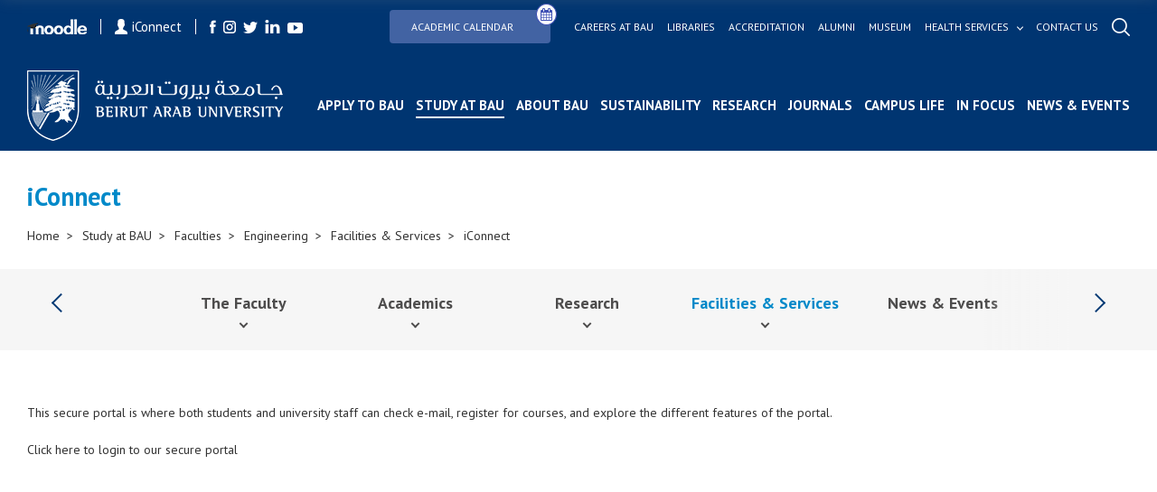

--- FILE ---
content_type: application/javascript
request_url: https://www.bau.edu.lb/scripts/js/hs.dropdown.min.js
body_size: 5973
content:
(function(n){"use strict";function f(){return"ontouchstart"in window}function t(t,i){return t.length?(this.element=t,this.config=i,this.target=n(this.element.data("dropdown-target")),this.allInvokers=n('[data-dropdown-target="'+this.element.data("dropdown-target")+'"]'),this.toggle=function(){return this.target.length?(this.defaultState?this.show():this.hide(),this):this},this.smartPosition=function(t){t.data("baseDirection")&&t.css(t.data("baseDirection").direction,t.data("baseDirection").value);t.removeClass("u-dropdown--reverse-y");var r=n(window),u=getComputedStyle(t.get(0)),f=Math.abs(parseInt(u.left,10))<40?"left":"right",i=t.offset();f=="right"?(t.data("baseDirection")||t.data("baseDirection",{direction:"right",value:parseInt(u.right,10)}),i.left<0&&t.css("right",(parseInt(t.css("right"),10)-(i.left-10))*-1)):(t.data("baseDirection")||t.data("baseDirection",{direction:"left",value:parseInt(u.left,10)}),i.left+t.outerWidth()>r.width()&&t.css("left",parseInt(t.css("left"),10)-(i.left+t.outerWidth()+10-r.width())));i.top+t.outerHeight()-r.scrollTop()>r.height()&&t.addClass("u-dropdown--reverse-y")},this.getOption=function(n){return this.config[n]?this.config[n]:null},!0):!1}function i(n,i){t.call(this,n,i)&&(Object.defineProperty(this,"defaultState",{get:function(){return this.target.hasClass("u-dropdown--hidden")}}),this.target.addClass("u-dropdown--simple"),this.hide())}function r(n,i){if(t.call(this,n,i)){var r=this;if(this.target.addClass("u-dropdown--css-animation u-dropdown--hidden").css("animation-duration",r.config.dropdownDuration+"ms"),Object.defineProperty(this,"defaultState",{get:function(){return this.target.hasClass("u-dropdown--hidden")}}),this.target.length)this.target.on("webkitAnimationEnd mozAnimationEnd MSAnimationEnd oanimationend animationend",function(n){r.target.hasClass(r.config.dropdownAnimationOut)&&(r.target.removeClass(r.config.dropdownAnimationOut).addClass("u-dropdown--hidden"),r.allInvokers.length&&r.allInvokers.attr("aria-expanded","false"),r.config.afterClose.call(r.target,r.element));r.target.hasClass(r.config.dropdownAnimationIn)&&(r.allInvokers.length&&r.allInvokers.attr("aria-expanded","true"),r.config.afterOpen.call(r.target,r.element));n.preventDefault();n.stopPropagation()})}}function u(n,i){t.call(this,n,i)&&(this.target.addClass("u-dropdown--jquery-slide u-dropdown--hidden").hide(),Object.defineProperty(this,"defaultState",{get:function(){return this.target.hasClass("u-dropdown--hidden")}}))}n.HSCore.components.HSDropdown={_baseConfig:{dropdownEvent:"click",dropdownType:"simple",dropdownDuration:300,dropdownEasing:"linear",dropdownAnimationIn:"fadeIn",dropdownAnimationOut:"fadeOut",dropdownHideOnScroll:!0,dropdownHideOnBlur:!1,dropdownDelay:350,afterOpen:function(){},afterClose:function(){}},_pageCollection:n(),init:function(t,f){var e;if(t&&t.length){e=this;t.each(function(t,o){var s=n(o),h;if(!s.data("HSDropDown")){h=f&&n.isPlainObject(f)?n.extend(!0,{},e._baseConfig,f,s.data()):n.extend(!0,{},e._baseConfig,s.data());switch(h.dropdownType){case"css-animation":s.data("HSDropDown",new r(s,h));break;case"jquery-slide":s.data("HSDropDown",new u(s,h));break;default:s.data("HSDropDown",new i(s,h))}e._pageCollection=e._pageCollection.add(s);e._bindEvents(s,h.dropdownEvent,h.dropdownDelay)}});n(document).on("keyup.HSDropDown",function(t){t.keyCode&&t.keyCode==27&&e._pageCollection.each(function(t,i){n(i).data("HSDropDown").hide()})});n(window).on("scroll.HSDropDown",function(){e._pageCollection.each(function(t,i){var r=n(i).data("HSDropDown");r.getOption("dropdownHideOnScroll")&&r.hide()})});n(window).on("resize.HSDropDown",function(){e._resizeTimeOutId&&clearTimeout(e._resizeTimeOutId);e._resizeTimeOutId=setTimeout(function(){e._pageCollection.each(function(t,i){var r=n(i).data("HSDropDown");r.smartPosition(r.target)})},50)});return t}},_bindEvents:function(t,i,r){var u=n(t.data("dropdown-target"));if(i!="hover"||f())t.on("click.HSDropDown",function(t){var i=n(this);i.data("HSDropDown")&&(i.data("HSDropDown").toggle(),t.stopPropagation(),t.preventDefault())});else{t.on("mouseenter.HSDropDown",function(){var i=n(this),t=i.data("HSDropDown");t&&(t.dropdownTimeOut&&clearTimeout(t.dropdownTimeOut),t.show())}).on("mouseleave.HSDropDown",function(){var i=n(this),t=i.data("HSDropDown");t&&(t.dropdownTimeOut=setTimeout(function(){t.hide()},r))});if(u.length)u.on("mouseenter.HSDropDown",function(){var n=t.data("HSDropDown");n.dropdownTimeOut&&clearTimeout(n.dropdownTimeOut);n.show()}).on("mouseleave.HSDropDown",function(){var n=t.data("HSDropDown");n.dropdownTimeOut=setTimeout(function(){n.hide()},r)})}}};i.prototype.show=function(){return this.smartPosition(this.target),this.target.removeClass("u-dropdown--hidden"),this.allInvokers.length&&this.allInvokers.attr("aria-expanded","true"),this.config.afterOpen.call(this.target,this.element),this};i.prototype.hide=function(){return this.target.addClass("u-dropdown--hidden"),this.allInvokers.length&&this.allInvokers.attr("aria-expanded","false"),this.config.afterClose.call(this.target,this.element),this};r.prototype.show=function(){this.smartPosition(this.target);this.target.removeClass("u-dropdown--hidden").removeClass(this.config.dropdownAnimationOut).addClass(this.config.dropdownAnimationIn)};r.prototype.hide=function(){this.target.removeClass(this.config.dropdownAnimationIn).addClass(this.config.dropdownAnimationOut)};u.prototype.show=function(){var n=this;this.smartPosition(this.target);this.target.removeClass("u-dropdown--hidden").stop().slideDown({duration:n.config.dropdownDuration,easing:n.config.dropdownEasing,complete:function(){n.config.afterOpen.call(n.target,n.element)}})};u.prototype.hide=function(){var n=this;this.target.stop().slideUp({duration:n.config.dropdownDuration,easing:n.config.dropdownEasing,complete:function(){n.config.afterClose.call(n.target,n.element);n.target.addClass("u-dropdown--hidden")}})}})(jQuery);